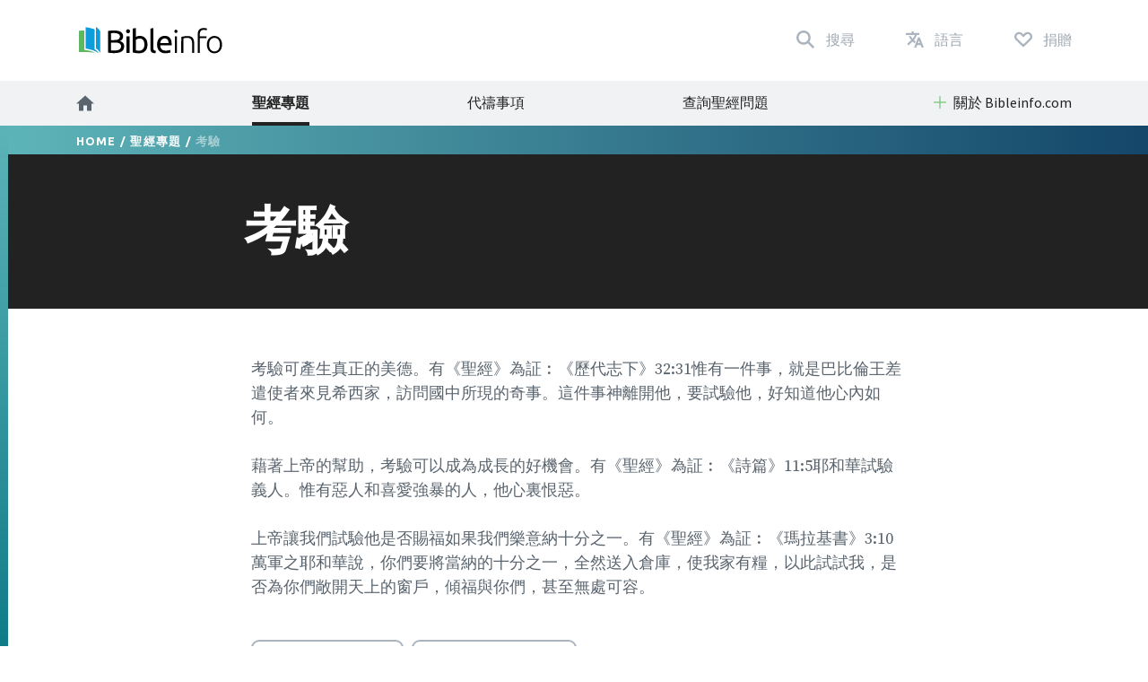

--- FILE ---
content_type: text/html; charset=utf-8
request_url: https://www.bibleinfo.com/zh-hant/topics/%E8%80%83%E9%A9%97
body_size: 9242
content:
<!DOCTYPE html><html dir="auto"><head><link rel="preconnect" href="https://fonts.gstatic.com/" crossorigin=""/><link rel="preconnect" href="//www.googletagmanager.com" crossorigin=""/><link rel="preload" href="/static/fonts/fonts.css" as="style"/><link rel="preload" href="/static/fonts/borutta_group_-_nocturne_serif_medium-webfont.woff2" as="font" type="font/woff2" crossorigin=""/><link rel="shortcut icon" href="/static/favicon.ico"/><link rel="stylesheet" type="text/css" href="/static/css/bootstrap.css"/><link rel="stylesheet" type="text/css" href="/static/css/style.css?v3.1.2"/><meta name="viewport" content="width=device-width, initial-scale=1"/><meta charSet="utf-8"/><title>考驗</title><script type="application/ld+json">{"@context":"http://schema.org","@type":"BreadcrumbList","itemListElement":[{"@type":"ListItem","position":1,"item":{"@id":"https://www.bibleinfo.com/zh-hant","name":"Home"}},{"@type":"ListItem","position":2,"item":{"@id":"https://www.bibleinfo.com/zh-hant/topics","name":"聖經專題"}}]}</script><link rel="alternate" href="/zh-hans/topics/%E8%80%83%E9%AA%8C" hrefLang="zh-hans"/><link rel="alternate" href="/zh-hant/topics/%E8%80%83%E9%A9%97" hrefLang="zh-hant"/><link rel="alternate" href="/en/topics/temptation" hrefLang="en"/><link rel="alternate" href="/fr/topics/tentation" hrefLang="fr"/><link rel="alternate" href="/de/topics/versuchung" hrefLang="de"/><link rel="alternate" href="/el/topics/%CF%80%CE%B5%CE%B9%CF%81%CE%B1%CF%83%CE%BC%CF%8C%CF%82" hrefLang="el"/><link rel="alternate" href="/is/topics/freisting" hrefLang="is"/><link rel="alternate" href="/id/topics/pencobaan" hrefLang="id"/><link rel="alternate" href="/it/topics/tentazione" hrefLang="it"/><link rel="alternate" href="/ja/topics/%E8%AA%98%E6%83%91" hrefLang="ja"/><link rel="alternate" href="/ko/topics/%EC%9C%A0%ED%98%B9" hrefLang="ko"/><link rel="alternate" href="/nn/topics/fristelse" hrefLang="nn"/><link rel="alternate" href="/pt/topics/tenta%C3%A7%C3%A3o" hrefLang="pt"/><link rel="alternate" href="/ro/topics/ispit%C4%83" hrefLang="ro"/><link rel="alternate" href="/ru/topics/%D0%B8%D1%81%D0%BA%D1%83%D1%88%D0%B5%D0%BD%D0%B8%D0%B5" hrefLang="ru"/><link rel="alternate" href="/es/topics/tentaci%C3%B3n" hrefLang="es"/><link rel="alternate" href="/sw/topics/majaribu" hrefLang="sw"/><link rel="alternate" href="/sv/topics/frestelser-pr%C3%B6vningar" hrefLang="sv"/><link rel="preload" href="/_next/static/css/d754eb24e846115eea77.css" as="style"/><link rel="stylesheet" href="/_next/static/css/d754eb24e846115eea77.css" data-n-p=""/><noscript data-n-css="true"></noscript><link rel="preload" href="/_next/static/chunks/main-55f6b9df17daf6f7072f.js" as="script"/><link rel="preload" href="/_next/static/chunks/webpack-e067438c4cf4ef2ef178.js" as="script"/><link rel="preload" href="/_next/static/chunks/framework.63eaa0709afd2f3f2aa3.js" as="script"/><link rel="preload" href="/_next/static/chunks/commons.e3c12cb767780eaa6561.js" as="script"/><link rel="preload" href="/_next/static/chunks/pages/_app-a34b4504e97fb05bd8f2.js" as="script"/><link rel="preload" href="/_next/static/chunks/pages/index-5dd137d16a7a3a7be915.js" as="script"/></head><body><noscript><iframe src="https://www.googletagmanager.com/ns.html?id=GTM-W37BXVM" height="0" width="0" style="display:none;visibility:hidden"></iframe></noscript><noscript><img height="1" width="1" src="https://www.facebook.com/tr?id=234383747948765&ev=PageView &noscript=1"/></noscript><div id="__next"><div class="language__root language-zh-hant language--is-ltr"><div></div><nav class="navbar navbar-expand-lg navbar-light bg-faded"><div class="navbar--primary__container container"><div class="navbar__logo"><a class="navbar__logo__link navbar-brand" href="/zh-hant"><img class="navbar__logo__image" src="/static/images/logo--color.svg"/></a></div><ul class="navbar__nav--primary"><li class="navbar__nav--primary__item"><a class="navbar__nav--primary__link navbar__nav--primary__link--search" href="/zh-hant/search"><span class="navbar__nav--primary__link-label">搜尋</span></a></li><div class="navbar__nav--primary__item dropdown"><a aria-haspopup="true" href="#" class="navbar__nav--primary__link navbar__nav--primary__link--language nav-link" aria-expanded="false"><span class="navbar__nav--primary__link-label">語言</span></a><div tabindex="-1" role="menu" aria-hidden="true" class="dropdown-menu"><div class="navbar__dropdown--language dropdown"><div class="dropdown--language__title">使用其他語言學習</div><div class="dropdown--language__summary">請選擇下面的語言。</div><ul class="dropdown--language__list"><li class="dropdown--language__item"><a class="dropdown--language__link unavailable" href="/#">العربية</a></li><li class="dropdown--language__item"><a class="dropdown--language__link" href="/zh-hans/topics/%E8%80%83%E9%AA%8C">简体中文</a></li><li class="dropdown--language__item"><a class="dropdown--language__link" href="/zh-hant/topics/%E8%80%83%E9%A9%97">繁體中文</a></li><li class="dropdown--language__item"><a class="dropdown--language__link unavailable" href="/#">Català</a></li><li class="dropdown--language__item"><a class="dropdown--language__link unavailable" href="/#">Čeština</a></li><li class="dropdown--language__item"><a class="dropdown--language__link" href="/en/topics/temptation">English</a></li><li class="dropdown--language__item"><a class="dropdown--language__link unavailable" href="/#">Eesti</a></li><li class="dropdown--language__item"><a class="dropdown--language__link" href="/fr/topics/tentation">Français</a></li><li class="dropdown--language__item"><a class="dropdown--language__link" href="/de/topics/versuchung">Deutsch</a></li><li class="dropdown--language__item"><a class="dropdown--language__link" href="/el/topics/%CF%80%CE%B5%CE%B9%CF%81%CE%B1%CF%83%CE%BC%CF%8C%CF%82">Ελληνικά</a></li><li class="dropdown--language__item"><a class="dropdown--language__link" href="/is/topics/freisting">Íslenska</a></li><li class="dropdown--language__item"><a class="dropdown--language__link" href="/id/topics/pencobaan">Bahasa Indonesia</a></li><li class="dropdown--language__item"><a class="dropdown--language__link" href="/it/topics/tentazione">Italiano</a></li><li class="dropdown--language__item"><a class="dropdown--language__link" href="/ja/topics/%E8%AA%98%E6%83%91">日本語</a></li><li class="dropdown--language__item"><a class="dropdown--language__link" href="/ko/topics/%EC%9C%A0%ED%98%B9">한국어</a></li><li class="dropdown--language__item"><a class="dropdown--language__link unavailable" href="/#">Lietuvių</a></li><li class="dropdown--language__item"><a class="dropdown--language__link" href="/nn/topics/fristelse">Norsk</a></li><li class="dropdown--language__item"><a class="dropdown--language__link" href="/pt/topics/tenta%C3%A7%C3%A3o">Português</a></li><li class="dropdown--language__item"><a class="dropdown--language__link" href="/ro/topics/ispit%C4%83">Română</a></li><li class="dropdown--language__item"><a class="dropdown--language__link" href="/ru/topics/%D0%B8%D1%81%D0%BA%D1%83%D1%88%D0%B5%D0%BD%D0%B8%D0%B5">Русский</a></li><li class="dropdown--language__item"><a class="dropdown--language__link" href="/es/topics/tentaci%C3%B3n">Español</a></li><li class="dropdown--language__item"><a class="dropdown--language__link" href="/sw/topics/majaribu">Kiswahili</a></li><li class="dropdown--language__item"><a class="dropdown--language__link" href="/sv/topics/frestelser-pr%C3%B6vningar">Svenska</a></li></ul></div></div></div><li class="navbar__nav--primary__item"><a class="navbar__nav--primary__link navbar__nav--primary__link--donate" href="/zh-hant/donate"><span class="navbar__nav--primary__link-label">捐贈</span></a></li><li class="navbar__nav--primary__item"><div class="navbar__toggle"><button class="navbar__toggle__button navbar-toggler navbar__icon " type="button" data-toggle="collapse" data-target="#nav-content" aria-controls="nav-content" aria-expanded="false" aria-label="Toggle navigation"><span></span> <span></span> <span></span> <span></span></button></div></li></ul></div><div class="navbar__nav--secondary__container"><div class="container no-padding"><div id="nav-content" class="navbar-collapse collapse"><ul class="navbar__nav--secondary navbar-nav"><li class="navbar__nav--secondary__item nav-item"><a class="navbar__nav--secondary__link navbar__nav--secondary__link--home nav-link" href="/zh-hant"><img loading="lazy" src="/static/images/icon--home--gray-dark.svg" alt="首頁" title="首頁"/><span class="hidden-lg-up">  <!-- -->首頁</span></a></li><li class="navbar__nav--secondary__item nav-item "><a class="navbar__nav--secondary__link navbar__nav--secondary__link--home nav-link active " target="_self" href="/zh-hant/topics">聖經專題</a></li><li class="navbar__nav--secondary__item nav-item hidden-all shown-en shown-es shown-cs shown-sv shown-ca shown-et"><a class="navbar__nav--secondary__link navbar__nav--secondary__link--home nav-link null " target="_self" href="/zh-hant/node/7369">常見問題</a></li><li class="navbar__nav--secondary__item nav-item shown-all hidden-lt hidden-id"><a class="navbar__nav--secondary__link navbar__nav--secondary__link--home nav-link null  " target="_blank" href="https://questions.bibleinfo.com/en/request/prayer">代禱事項</a></li><li class="navbar__nav--secondary__item nav-item shown-all hidden-lt hidden-id"><a class="navbar__nav--secondary__link navbar__nav--secondary__link--home nav-link null  " target="_blank" href="https://questions.bibleinfo.com/en/request/question">查詢聖經問題</a></li><li class="navbar__nav--secondary__item nav-item shown-all hidden-is hidden-zh-hant"><a class="navbar__nav--secondary__link navbar__nav--secondary__link--home nav-link null " target="_self" href="/zh-hant/node/7375">Bible Study</a></li><li class="navbar__nav--secondary__item nav-item shown-all hidden-lt d-block d-lg-none "><a class="navbar__nav--secondary__link navbar__nav--secondary__link--home nav-link null " target="_self" href="/zh-hant/donate">支持 Bibleinfo.com</a></li><li class="navbar__nav--secondary__item navbar__nav--secondary__item--dropdown nav-item dropdown  shown-all hidden-cs hidden-lt"><a class="navbar__nav--secondary__link nav-link dropdown-toggle ui-link " data-toggle="dropdown" href="#" role="button" aria-haspopup="true" aria-expanded="true">關於 Bibleinfo.com</a><ul class="dropdown-menu "><li class="navbar__nav--secondary__item nav-item "><a class="navbar__nav--secondary__link navbar__nav--secondary__link--home nav-link null " target="_self" href="/zh-hant/contact">聯絡我們</a></li><li class="navbar__nav--secondary__item nav-item "><a class="navbar__nav--secondary__link navbar__nav--secondary__link--home nav-link null " target="_self" href="/zh-hant/about">關於 Bibleinfo.com</a></li></ul></li></ul></div></div></div></nav><nav class="navbar navbar--sticky "><div class="navbar__background--light"><div class="container no-padding"><div id="nav-content--sticky" class="navbar-collapse collapse"><div class="navbar__nav--secondary__container"><div class="container no-padding"><div class="navbar-collapse" id="nav-content"><ul class="navbar__nav--secondary navbar-nav"><li class="navbar__nav--secondary__item nav-item"><a class="navbar__nav--secondary__link navbar__nav--secondary__link--home nav-link" href="/zh-hant"><img loading="lazy" src="/static/images/icon--home--gray-dark.svg" alt="首頁" title="首頁"/><span class="hidden-lg-up">  <!-- -->首頁</span></a></li><li class="navbar__nav--secondary__item nav-item "><a class="navbar__nav--secondary__link navbar__nav--secondary__link--home nav-link active " target="_self" href="/zh-hant/topics">聖經專題</a></li><li class="navbar__nav--secondary__item nav-item hidden-all shown-en shown-es shown-cs shown-sv shown-ca shown-et"><a class="navbar__nav--secondary__link navbar__nav--secondary__link--home nav-link null " target="_self" href="/zh-hant/node/7369">常見問題</a></li><li class="navbar__nav--secondary__item nav-item shown-all hidden-lt hidden-id"><a class="navbar__nav--secondary__link navbar__nav--secondary__link--home nav-link null  " target="_blank" href="https://questions.bibleinfo.com/en/request/prayer">代禱事項</a></li><li class="navbar__nav--secondary__item nav-item shown-all hidden-lt hidden-id"><a class="navbar__nav--secondary__link navbar__nav--secondary__link--home nav-link null  " target="_blank" href="https://questions.bibleinfo.com/en/request/question">查詢聖經問題</a></li><li class="navbar__nav--secondary__item nav-item shown-all hidden-is hidden-zh-hant"><a class="navbar__nav--secondary__link navbar__nav--secondary__link--home nav-link null " target="_self" href="/zh-hant/node/7375">Bible Study</a></li><li class="navbar__nav--secondary__item nav-item shown-all hidden-lt d-block d-lg-none "><a class="navbar__nav--secondary__link navbar__nav--secondary__link--home nav-link null " target="_self" href="/zh-hant/donate">支持 Bibleinfo.com</a></li><li class="navbar__nav--secondary__item navbar__nav--secondary__item--dropdown nav-item dropdown  shown-all hidden-cs hidden-lt"><a class="navbar__nav--secondary__link nav-link dropdown-toggle ui-link " data-toggle="dropdown" href="#" role="button" aria-haspopup="true" aria-expanded="true">關於 Bibleinfo.com</a><ul class="dropdown-menu "><li class="navbar__nav--secondary__item nav-item "><a class="navbar__nav--secondary__link navbar__nav--secondary__link--home nav-link null " target="_self" href="/zh-hant/contact">聯絡我們</a></li><li class="navbar__nav--secondary__item nav-item "><a class="navbar__nav--secondary__link navbar__nav--secondary__link--home nav-link null " target="_self" href="/zh-hant/about">關於 Bibleinfo.com</a></li></ul></li></ul></div></div></div></div></div></div><div class="navbar__background--dark"><div class="navbar--sticky__container container"><div class="navbar--sticky__logo"><a class="navbar__logo__link navbar-brand" href="/zh-hant"><img class="navbar__logo__image" src="/static/images/logo--color--inverse.svg"/></a></div><div class="navbar--sticky__breadcrumb"><div><span><a class="breadcrumb__link" href="/zh-hant">Home</a></span> / <span><a class="breadcrumb__link" href="/zh-hant/topics">聖經專題</a></span> / <span>考驗</span></div></div><div class="navbar--sticky__action"><div class="navbar--sticky__search"><a class="navbar--sticky__search__link nav-link" href="/zh-hant/search"><span class="visible--lg-inline-block navbar__search__text">搜尋</span></a></div><div class="navbar--sticky__language dropdown"><a aria-haspopup="true" href="#" class="navbar--sticky__language__link nav-link" aria-expanded="false"><span class="visible--lg-inline-block navbar__language__text">語言</span></a><div tabindex="-1" role="menu" aria-hidden="true" class="navbar__dropdown--language--sticky dropdown-menu dropdown-menu-right"><div class="navbar__dropdown--language dropdown"><div class="dropdown--language__title">使用其他語言學習</div><div class="dropdown--language__summary">請選擇下面的語言。</div><ul class="dropdown--language__list"><li class="dropdown--language__item"><a class="dropdown--language__link unavailable" href="/#">العربية</a></li><li class="dropdown--language__item"><a class="dropdown--language__link" href="/zh-hans/topics/%E8%80%83%E9%AA%8C">简体中文</a></li><li class="dropdown--language__item"><a class="dropdown--language__link" href="/zh-hant/topics/%E8%80%83%E9%A9%97">繁體中文</a></li><li class="dropdown--language__item"><a class="dropdown--language__link unavailable" href="/#">Català</a></li><li class="dropdown--language__item"><a class="dropdown--language__link unavailable" href="/#">Čeština</a></li><li class="dropdown--language__item"><a class="dropdown--language__link" href="/en/topics/temptation">English</a></li><li class="dropdown--language__item"><a class="dropdown--language__link unavailable" href="/#">Eesti</a></li><li class="dropdown--language__item"><a class="dropdown--language__link" href="/fr/topics/tentation">Français</a></li><li class="dropdown--language__item"><a class="dropdown--language__link" href="/de/topics/versuchung">Deutsch</a></li><li class="dropdown--language__item"><a class="dropdown--language__link" href="/el/topics/%CF%80%CE%B5%CE%B9%CF%81%CE%B1%CF%83%CE%BC%CF%8C%CF%82">Ελληνικά</a></li><li class="dropdown--language__item"><a class="dropdown--language__link" href="/is/topics/freisting">Íslenska</a></li><li class="dropdown--language__item"><a class="dropdown--language__link" href="/id/topics/pencobaan">Bahasa Indonesia</a></li><li class="dropdown--language__item"><a class="dropdown--language__link" href="/it/topics/tentazione">Italiano</a></li><li class="dropdown--language__item"><a class="dropdown--language__link" href="/ja/topics/%E8%AA%98%E6%83%91">日本語</a></li><li class="dropdown--language__item"><a class="dropdown--language__link" href="/ko/topics/%EC%9C%A0%ED%98%B9">한국어</a></li><li class="dropdown--language__item"><a class="dropdown--language__link unavailable" href="/#">Lietuvių</a></li><li class="dropdown--language__item"><a class="dropdown--language__link" href="/nn/topics/fristelse">Norsk</a></li><li class="dropdown--language__item"><a class="dropdown--language__link" href="/pt/topics/tenta%C3%A7%C3%A3o">Português</a></li><li class="dropdown--language__item"><a class="dropdown--language__link" href="/ro/topics/ispit%C4%83">Română</a></li><li class="dropdown--language__item"><a class="dropdown--language__link" href="/ru/topics/%D0%B8%D1%81%D0%BA%D1%83%D1%88%D0%B5%D0%BD%D0%B8%D0%B5">Русский</a></li><li class="dropdown--language__item"><a class="dropdown--language__link" href="/es/topics/tentaci%C3%B3n">Español</a></li><li class="dropdown--language__item"><a class="dropdown--language__link" href="/sw/topics/majaribu">Kiswahili</a></li><li class="dropdown--language__item"><a class="dropdown--language__link" href="/sv/topics/frestelser-pr%C3%B6vningar">Svenska</a></li></ul></div></div></div><div class="navbar__toggle navbar--sticky__toggle" data-toggle="collapse" data-target="#nav-content--sticky"><button class="navbar--sticky__toggle__button navbar-toggler navbar__icon navbar--sticky__icon " type="button" aria-controls="nav-content" aria-expanded="false" aria-label="Toggle navigation"><span></span> <span></span> <span></span> <span></span></button></div></div></div></div><div class="progress"><div class="progress__container"><div class="progress__bar" style="width:0%"></div></div></div></nav><div class="WHA"><div><div><section class="content content--topic" data-scroll-id="topic-4897"><div class="hero"><div class="hero__breadcrumb hero__breadcrumb--topic"><div class="container"><div><span><a class="breadcrumb__link" href="/zh-hant">Home</a></span> / <span><a class="breadcrumb__link" href="/zh-hant/topics">聖經專題</a></span> / <span>考驗</span></div></div></div><div class="hero__title"><div class="container"><div class="row"><div class="col-xs-12 col-lg-2"></div><div class="col-xs-12 col-lg-8"><h1>考驗</h1></div></div></div></div></div><div class="body "><div class="container"><div><div class="row utility__position--relative" style="height:auto"><div class="col-lg-2"></div><div class="col-lg-8 utility__position--initial"><div><p>
考驗可產生真正的美德。有《聖經》為証︰《歷代志下》32:31惟有一件事，就是巴比倫王差遣使者來見希西家，訪問國中所現的奇事。這件事神離開他，要試驗他，好知道他心內如何。</p>
<p>藉著上帝的幫助，考驗可以成為成長的好機會。有《聖經》為証︰《詩篇》11:5耶和華試驗義人。惟有惡人和喜愛強暴的人，他心裏恨惡。</p>
<p>上帝讓我們試驗他是否賜福如果我們樂意納十分之一。有《聖經》為証︰《瑪拉基書》3:10萬軍之耶和華說，你們要將當納的十分之一，全然送入倉庫，使我家有糧，以此試試我，是否為你們敞開天上的窗戶，傾福與你們，甚至無處可容。</p>
</div><div class="body__action" style="visibility:visible"><a class="button button--share button--inverse button--outlined button--share--facebook" href="https://www.facebook.com/sharer/sharer.php?u=https://www.bibleinfo.com/zh-hant/topics/考驗">在臉書上分享</a><a class="button button--share button--inverse button--outlined button--share--twitter" href="https://twitter.com/home?status=https://www.bibleinfo.com/zh-hant/topics/考驗">在推特上分享</a></div></div></div></div><div></div></div></div><div class="visible--tablet"></div></section></div></div></div><div><footer class="footer"><div class="footer__container container"><div class="footer__row footer__rule row"><div class="footer__logo col-12 col-md-6 col-lg-4"><a href="/"><img loading="lazy" src="/static/images/logo--color--inverse.svg"/></a></div><div class="footer__social col-12 col-md-6 col-lg-8"><ul class="footer__linklist footer__social__linklist"><li class="footer__item"><a class="footer__link footer__social__link footer__social__link--facebook" href="https://www.facebook.com/bibleinfo">Facebook</a></li><li class="footer__item"><a class="footer__link footer__social__link footer__social__link--twitter" href="https://twitter.com/bibleinfo">Twitter</a></li></ul></div></div><div class="footer__row footer__links row"><div class="col-12 col-md-4"><ul class="footer__linklist"><li class="footer__item "><a class="footer__link " target="_self" href="/zh-hant/topics">聖經專題</a></li><li class="footer__item hidden-all shown-en shown-es shown-cs shown-sv shown-ca"><a class="footer__link " target="_self" href="/zh-hant/node/7369">常見問題</a></li><li class="footer__item shown-all  hidden-cs hidden-lt"><a class="footer__link " target="_self" href="/zh-hant/contact">聯絡我們</a></li><li class="footer__item shown-all  hidden-cs hidden-lt"><a class="footer__link " target="_self" href="/zh-hant/about">關於 Bibleinfo.com</a></li><li class="footer__item shown-all hidden-lt"><a class="footer__link " target="_self" href="/zh-hant">主頁</a></li></ul></div><div class="col-12 col-md-4"><ul class="footer__linklist"><li class="footer__item shown-all  hidden-lt"><a class="footer__link " target="_blank" href="https://questions.bibleinfo.com/en/request/question">查詢聖經問題</a></li><li class="footer__item shown-all hidden-lt"><a class="footer__link " target="_blank" href="https://questions.bibleinfo.com/en/request/prayer">代禱事項</a></li><li class="footer__item shown-all hidden-is hidden-zh-hant"><a class="footer__link " target="_self" href="/zh-hant/node/7375">Get Free Bible Studies</a></li><li class="footer__item hidden-all shown-en"><a class="footer__link " target="_self" href="/zh-hant/node/7390">Daily Bible Reading</a></li><li class="footer__item shown-all  hidden-lt"><a class="footer__link " target="_self" href="/zh-hant/donate">支持 Bibleinfo.com</a></li></ul></div><div class="col-12 col-md-4"><ul class="footer__linklist"><li class="footer__item"><span class="footer__link ui-link">額外資源</span></li><li class="footer__item "><a rel="nofollow" class="footer__link " target="_self" href="https://www.voiceofprophecy.com/">Voice of Prophecy</a></li><li class="footer__item "><a rel="nofollow" class="footer__link " target="_self" href="https://www.discoverymountain.com/">Discovery Mountain</a></li><li class="footer__item "><a rel="nofollow" class="footer__link " target="_self" href="http://www.bibleschools.com">Discover Bible School</a></li><li class="footer__item "><a rel="nofollow" class="footer__link " target="_self" href="https://www.voiceofprophecy.com/authentic">Authentic</a></li></ul></div></div></div><div class="footer__legal"><div class="footer__container container"><div class="footer__row row"><div class="footer__copyright col-12 col-md-4">Copyright © <!-- -->2025<!-- -->, Bibleinfo.com</div><div class="footer__legal__link col-4 col-md-2 "><a class="footer__link " href="/zh-hant/privacy">Privacy Policy</a></div></div></div></div></footer><div class="utility__breakpoint--sm"></div><div class="utility__breakpoint--md"></div><div class="utility__breakpoint--lg"></div><div class="utility__breakpoint--xl"></div></div></div></div><script id="__NEXT_DATA__" type="application/json">{"props":{"pageProps":{"alerts":[],"node":{"node":{"nid":[{"value":4897}],"uuid":[{"value":"564a9333-9ea8-4b7a-a7b2-532e8e8d356e"}],"vid":[{"value":57635}],"langcode":[{"value":"zh-hant"}],"type":[{"target_id":"topic","target_type":"node_type","target_uuid":"4a1d26d1-eabf-407e-b960-14fba9998d17"}],"revision_timestamp":[{"value":"2018-03-15T17:17:01+00:00","format":"Y-m-d\\TH:i:sP"}],"revision_uid":[{"target_id":91,"target_type":"user","target_uuid":"af59ac98-ddb0-4b52-854a-6a75c44a56a4","url":"/en/user/91"}],"status":[{"value":true}],"uid":[{"target_id":0,"target_type":"user","target_uuid":"c9014cfb-b7e2-4693-860c-d48c9f29068a","url":"/en/user/0"}],"title":[{"value":"考驗"}],"created":[{"value":"2008-07-29T00:00:24+00:00","format":"Y-m-d\\TH:i:sP"}],"changed":[{"value":"2018-03-15T17:16:52+00:00","format":"Y-m-d\\TH:i:sP"}],"promote":[{"value":true}],"sticky":[{"value":false}],"default_langcode":[{"value":false}],"revision_translation_affected":[],"metatag":[{"tag":"meta","attributes":{"name":"title","content":"考驗 | Bibleinfo.com"}},{"tag":"meta","attributes":{"name":"description","content":"考驗可產生真正的美德。有《聖經》為証︰《歷代志下》32:31惟有一件事，就是巴比倫王差遣使者來見希西家，訪問國中所現的奇事。這件事神離開他，要試驗他，好知道他心內如何。 藉著上帝的幫助，考驗可以成為成長的好機會。有《聖經》為証︰《詩篇》11:5耶和華試驗義人。惟有惡人和喜愛強暴的人，他心裏恨惡。 上帝讓我們試驗他是否賜福如果我們樂意納十分之一。有《聖經》為証︰《瑪拉基書》3:10萬軍之耶和華說，你們要將當納的十分之一，全然送入倉庫，使我家有糧，以此試試我，是否為你們敞開天上的窗戶，傾福與你們，甚至無處可容。"}},{"tag":"link","attributes":{"rel":"canonical","href":"https://bi-admin.bibleinfo.com/zh-hant/topics/%E8%80%83%E9%A9%97"}}],"path":[{"alias":"/topics/考驗","pid":71386,"langcode":"zh-hant"}],"content_translation_source":[{"value":"en"}],"content_translation_outdated":[{"value":false}],"body":[{"value":"\n\n考驗可產生真正的美德。有《聖經》為証︰《歷代志下》32:31惟有一件事，就是巴比倫王差遣使者來見希西家，訪問國中所現的奇事。這件事神離開他，要試驗他，好知道他心內如何。\n\n藉著上帝的幫助，考驗可以成為成長的好機會。有《聖經》為証︰《詩篇》11:5耶和華試驗義人。惟有惡人和喜愛強暴的人，他心裏恨惡。\n\n上帝讓我們試驗他是否賜福如果我們樂意納十分之一。有《聖經》為証︰《瑪拉基書》3:10萬軍之耶和華說，你們要將當納的十分之一，全然送入倉庫，使我家有糧，以此試試我，是否為你們敞開天上的窗戶，傾福與你們，甚至無處可容。","format":"2","processed":"\u003cp\u003e\n考驗可產生真正的美德。有《聖經》為証︰《歷代志下》32:31惟有一件事，就是巴比倫王差遣使者來見希西家，訪問國中所現的奇事。這件事神離開他，要試驗他，好知道他心內如何。\u003c/p\u003e\n\u003cp\u003e藉著上帝的幫助，考驗可以成為成長的好機會。有《聖經》為証︰《詩篇》11:5耶和華試驗義人。惟有惡人和喜愛強暴的人，他心裏恨惡。\u003c/p\u003e\n\u003cp\u003e上帝讓我們試驗他是否賜福如果我們樂意納十分之一。有《聖經》為証︰《瑪拉基書》3:10萬軍之耶和華說，你們要將當納的十分之一，全然送入倉庫，使我家有糧，以此試試我，是否為你們敞開天上的窗戶，傾福與你們，甚至無處可容。\u003c/p\u003e\n","summary":null}],"field_continue_reading_height":[],"field_extra_sidebar_features":[],"field_image":[],"field_is_super_topic":[{"value":false}],"field_lead":[],"field_orig_id":[{"value":297}],"field_related":[],"taxonomy_vocabulary_2":[],"taxonomyextra":[],"related_sidebar_features":[],"breadcrumbs":[{"title":"Home","url":"/zh-hant"},{"title":"聖經專題","url":"/zh-hant/topics"},{"title":"考驗","url":"/zh-hant/topics/%E8%80%83%E9%A9%97"}],"related_links":[],"available_languages":{"en":"/en/topics/temptation","zh-hans":"/zh-hans/topics/%E8%80%83%E9%AA%8C","zh-hant":"/zh-hant/topics/%E8%80%83%E9%A9%97","fr":"/fr/topics/tentation","de":"/de/topics/versuchung","el":"/el/topics/%CF%80%CE%B5%CE%B9%CF%81%CE%B1%CF%83%CE%BC%CF%8C%CF%82","is":"/is/topics/freisting","id":"/id/topics/pencobaan","it":"/it/topics/tentazione","ja":"/ja/topics/%E8%AA%98%E6%83%91","ko":"/ko/topics/%EC%9C%A0%ED%98%B9","nn":"/nn/topics/fristelse","pt":"/pt/topics/tenta%C3%A7%C3%A3o","ro":"/ro/topics/ispit%C4%83","ru":"/ru/topics/%D0%B8%D1%81%D0%BA%D1%83%D1%88%D0%B5%D0%BD%D0%B8%D0%B5","es":"/es/topics/tentaci%C3%B3n","sw":"/sw/topics/majaribu","sv":"/sv/topics/frestelser-pr%C3%B6vningar"}},"content_type":"topic","res":{"data":{"nid":[{"value":4897}],"uuid":[{"value":"564a9333-9ea8-4b7a-a7b2-532e8e8d356e"}],"vid":[{"value":57635}],"langcode":[{"value":"zh-hant"}],"type":[{"target_id":"topic","target_type":"node_type","target_uuid":"4a1d26d1-eabf-407e-b960-14fba9998d17"}],"revision_timestamp":[{"value":"2018-03-15T17:17:01+00:00","format":"Y-m-d\\TH:i:sP"}],"revision_uid":[{"target_id":91,"target_type":"user","target_uuid":"af59ac98-ddb0-4b52-854a-6a75c44a56a4","url":"/en/user/91"}],"status":[{"value":true}],"uid":[{"target_id":0,"target_type":"user","target_uuid":"c9014cfb-b7e2-4693-860c-d48c9f29068a","url":"/en/user/0"}],"title":[{"value":"考驗"}],"created":[{"value":"2008-07-29T00:00:24+00:00","format":"Y-m-d\\TH:i:sP"}],"changed":[{"value":"2018-03-15T17:16:52+00:00","format":"Y-m-d\\TH:i:sP"}],"promote":[{"value":true}],"sticky":[{"value":false}],"default_langcode":[{"value":false}],"revision_translation_affected":[],"metatag":[{"tag":"meta","attributes":{"name":"title","content":"考驗 | Bibleinfo.com"}},{"tag":"meta","attributes":{"name":"description","content":"考驗可產生真正的美德。有《聖經》為証︰《歷代志下》32:31惟有一件事，就是巴比倫王差遣使者來見希西家，訪問國中所現的奇事。這件事神離開他，要試驗他，好知道他心內如何。 藉著上帝的幫助，考驗可以成為成長的好機會。有《聖經》為証︰《詩篇》11:5耶和華試驗義人。惟有惡人和喜愛強暴的人，他心裏恨惡。 上帝讓我們試驗他是否賜福如果我們樂意納十分之一。有《聖經》為証︰《瑪拉基書》3:10萬軍之耶和華說，你們要將當納的十分之一，全然送入倉庫，使我家有糧，以此試試我，是否為你們敞開天上的窗戶，傾福與你們，甚至無處可容。"}},{"tag":"link","attributes":{"rel":"canonical","href":"https://bi-admin.bibleinfo.com/zh-hant/topics/%E8%80%83%E9%A9%97"}}],"path":[{"alias":"/topics/考驗","pid":71386,"langcode":"zh-hant"}],"content_translation_source":[{"value":"en"}],"content_translation_outdated":[{"value":false}],"body":[{"value":"\n\n考驗可產生真正的美德。有《聖經》為証︰《歷代志下》32:31惟有一件事，就是巴比倫王差遣使者來見希西家，訪問國中所現的奇事。這件事神離開他，要試驗他，好知道他心內如何。\n\n藉著上帝的幫助，考驗可以成為成長的好機會。有《聖經》為証︰《詩篇》11:5耶和華試驗義人。惟有惡人和喜愛強暴的人，他心裏恨惡。\n\n上帝讓我們試驗他是否賜福如果我們樂意納十分之一。有《聖經》為証︰《瑪拉基書》3:10萬軍之耶和華說，你們要將當納的十分之一，全然送入倉庫，使我家有糧，以此試試我，是否為你們敞開天上的窗戶，傾福與你們，甚至無處可容。","format":"2","processed":"\u003cp\u003e\n考驗可產生真正的美德。有《聖經》為証︰《歷代志下》32:31惟有一件事，就是巴比倫王差遣使者來見希西家，訪問國中所現的奇事。這件事神離開他，要試驗他，好知道他心內如何。\u003c/p\u003e\n\u003cp\u003e藉著上帝的幫助，考驗可以成為成長的好機會。有《聖經》為証︰《詩篇》11:5耶和華試驗義人。惟有惡人和喜愛強暴的人，他心裏恨惡。\u003c/p\u003e\n\u003cp\u003e上帝讓我們試驗他是否賜福如果我們樂意納十分之一。有《聖經》為証︰《瑪拉基書》3:10萬軍之耶和華說，你們要將當納的十分之一，全然送入倉庫，使我家有糧，以此試試我，是否為你們敞開天上的窗戶，傾福與你們，甚至無處可容。\u003c/p\u003e\n","summary":null}],"field_continue_reading_height":[],"field_extra_sidebar_features":[],"field_image":[],"field_is_super_topic":[{"value":false}],"field_lead":[],"field_orig_id":[{"value":297}],"field_related":[],"taxonomy_vocabulary_2":[],"taxonomyextra":[],"related_sidebar_features":[],"breadcrumbs":[{"title":"Home","url":"/zh-hant"},{"title":"聖經專題","url":"/zh-hant/topics"},{"title":"考驗","url":"/zh-hant/topics/%E8%80%83%E9%A9%97"}],"related_links":[],"available_languages":{"en":"/en/topics/temptation","zh-hans":"/zh-hans/topics/%E8%80%83%E9%AA%8C","zh-hant":"/zh-hant/topics/%E8%80%83%E9%A9%97","fr":"/fr/topics/tentation","de":"/de/topics/versuchung","el":"/el/topics/%CF%80%CE%B5%CE%B9%CF%81%CE%B1%CF%83%CE%BC%CF%8C%CF%82","is":"/is/topics/freisting","id":"/id/topics/pencobaan","it":"/it/topics/tentazione","ja":"/ja/topics/%E8%AA%98%E6%83%91","ko":"/ko/topics/%EC%9C%A0%ED%98%B9","nn":"/nn/topics/fristelse","pt":"/pt/topics/tenta%C3%A7%C3%A3o","ro":"/ro/topics/ispit%C4%83","ru":"/ru/topics/%D0%B8%D1%81%D0%BA%D1%83%D1%88%D0%B5%D0%BD%D0%B8%D0%B5","es":"/es/topics/tentaci%C3%B3n","sw":"/sw/topics/majaribu","sv":"/sv/topics/frestelser-pr%C3%B6vningar"}},"status":200,"headers":{"date":"Tue, 09 Dec 2025 08:59:53 GMT","content-type":"application/json","transfer-encoding":"chunked","connection":"close","access-control-allow-headers":"x-csrf-token, authorization, content-type, accept, origin, x-requested-with,  access-control-allow-origin, x-allowed-header","access-control-allow-methods":"*","access-control-allow-origin":"*","cache-control":"public, max-age=2592000","report-to":"{\"group\":\"cf-nel\",\"max_age\":604800,\"endpoints\":[{\"url\":\"https://a.nel.cloudflare.com/report/v4?s=Q2wZ6G5RbY7M%2B70HVwIS8zUYQ8CuxlGZehnHTWurzYJfgFBDjVH6WZHpYwcY%2BntP6eh2foMnS5bQB1DtLauZbYDXNdCErsmck%2BmqcEmNpEZjibMh8A%3D%3D\"}]}","content-language":"zh-hant","etag":"W/\"1765070756\"","expires":"Sun, 19 Nov 1978 05:00:00 GMT","last-modified":"Sun, 07 Dec 2025 01:25:56 GMT","link":"\u003chttps://bi-admin.bibleinfo.com/zh-hant/topics/%E8%80%83%E9%A9%97\u003e; rel=\"canonical\", \u003chttps://bi-admin.bibleinfo.com/zh-hant/node/4897/delete\u003e; rel=\"https://drupal.org/link-relations/delete-form\", \u003chttps://bi-admin.bibleinfo.com/zh-hant/admin/content/node/delete?node=4897\u003e; rel=\"https://drupal.org/link-relations/delete-multiple-form\", \u003chttps://bi-admin.bibleinfo.com/zh-hant/node/4897/edit\u003e; rel=\"edit-form\", \u003chttps://bi-admin.bibleinfo.com/zh-hant/node/4897/revisions\u003e; rel=\"version-history\", \u003chttps://bi-admin.bibleinfo.com/zh-hant/topics/%E8%80%83%E9%A9%97\u003e; rel=\"https://drupal.org/link-relations/revision\", \u003chttps://bi-admin.bibleinfo.com/zh-hant/node?node=4897\u003e; rel=\"https://drupal.org/link-relations/create\", \u003chttps://bi-admin.bibleinfo.com/zh-hant/node/4897/translations\u003e; rel=\"https://drupal.org/link-relations/drupal-content-translation-overview\", \u003chttps://bi-admin.bibleinfo.com/zh-hant/node/4897/translations/add\u003e; rel=\"https://drupal.org/link-relations/drupal-content-translation-add\", \u003chttps://bi-admin.bibleinfo.com/zh-hant/node/4897/translations/edit\u003e; rel=\"https://drupal.org/link-relations/drupal-content-translation-edit\", \u003chttps://bi-admin.bibleinfo.com/zh-hant/node/4897/translations/delete\u003e; rel=\"https://drupal.org/link-relations/drupal-content-translation-delete\"","server":"cloudflare","strict-transport-security":"max-age=300","x-content-type-options":"nosniff","x-drupal-cache":"MISS","x-drupal-dynamic-cache":"MISS","x-frame-options":"SAMEORIGIN","x-generator":"Drupal 10 (https://www.drupal.org)","x-pantheon-styx-hostname":"styx-fe3-b-5df8569779-764g7","x-styx-req-id":"ae07f02e-d30b-11f0-9a34-ea27af7180d7","x-served-by":"cache-chi-klot8100119-CHI, cache-bfi-krnt7300074-BFI","x-cache":"MISS, MISS","x-cache-hits":"0, 0","x-timer":"S1765070757.594335,VS0,VE201","vary":"Accept-Encoding, Cookie","age":"200036","nel":"{\"report_to\":\"cf-nel\",\"success_fraction\":0.0,\"max_age\":604800}","via":"1.1 varnish, 1.1 varnish","cf-cache-status":"HIT","cf-ray":"9ab34f1bdb1d9935-PDX"},"isRedirected":false,"finalURL":"https://bi-admin.bibleinfo.com/zh-hant/topics/%E8%80%83%E9%A9%97?_format=json"}},"menu":[{"key":"2e0e0b85-f40d-41b7-b937-2b65f0843cb5","title":"聖經專題","description":null,"uri":"node/7371","alias":"/zh-hant/topics","external":false,"absolute":"https://bi-admin.bibleinfo.com/zh-hant/topics","relative":"/zh-hant/topics","existing":true,"weight":"-49","expanded":false,"enabled":true,"uuid":"93126163-9d73-4797-b59e-2faa73b5a43c","options":{"attributes":{"class":[]},"container_attributes":{"class":[]}}},{"key":"3afd6e13-726a-46b0-8afc-9fb667bb849a","title":"常見問題","description":null,"uri":"node/7369","alias":"/zh-hant/node/7369","external":false,"absolute":"https://bi-admin.bibleinfo.com/zh-hant/node/7369","relative":"/zh-hant/node/7369","existing":true,"weight":"-48","expanded":false,"enabled":true,"uuid":"9b8cfbc9-af52-43c8-9e47-5fa1e0231ee7","options":{"attributes":{"class":[]},"container_attributes":{"class":["hidden-all shown-en shown-es shown-cs shown-sv shown-ca shown-et"]}}},{"key":"d3e23443-d8da-437f-adbf-9196b3cc568f","title":"代禱事項","description":null,"uri":"https://questions.bibleinfo.com/en/request/prayer","alias":"https://questions.bibleinfo.com/en/request/prayer","external":true,"absolute":"https://questions.bibleinfo.com/en/request/prayer","relative":"https://questions.bibleinfo.com/en/request/prayer","existing":true,"weight":"-47","expanded":false,"enabled":true,"uuid":null,"options":{"attributes":{"class":[],"target":"_blank"},"container_attributes":{"class":["shown-all hidden-lt hidden-id"]},"external":true}},{"key":"77453589-462e-4986-b16c-341ceca82076","title":"查詢聖經問題","description":null,"uri":"https://questions.bibleinfo.com/en/request/question","alias":"https://questions.bibleinfo.com/en/request/question","external":true,"absolute":"https://questions.bibleinfo.com/en/request/question","relative":"https://questions.bibleinfo.com/en/request/question","existing":true,"weight":"-46","expanded":false,"enabled":true,"uuid":null,"options":{"attributes":{"class":[],"target":"_blank"},"container_attributes":{"class":["shown-all hidden-lt hidden-id"]},"external":true}},{"key":"a2467c5c-337d-45df-b248-045aa5c9dd28","title":"Bible Study","description":null,"uri":"node/7375","alias":"/zh-hant/node/7375","external":false,"absolute":"https://bi-admin.bibleinfo.com/zh-hant/node/7375","relative":"/zh-hant/node/7375","existing":true,"weight":"-45","expanded":false,"enabled":true,"uuid":"573b4c0b-7f84-428f-8337-a693ae7dd3f9","options":{"attributes":{"class":[]},"container_attributes":{"class":["shown-all hidden-is hidden-zh-hant"]}}},{"key":"cfe81f91-5952-4cfe-93a0-418bc86011f3","title":"支持 Bibleinfo.com","description":null,"uri":"node/6671","alias":"/zh-hant/donate","external":false,"absolute":"https://bi-admin.bibleinfo.com/zh-hant/donate","relative":"/zh-hant/donate","existing":true,"weight":"-44","expanded":false,"enabled":true,"uuid":"dd0f43ed-7651-4e39-b5f4-4364b9b4391c","options":{"attributes":[],"container_attributes":{"class":["shown-all hidden-lt d-block d-lg-none "]}}},{"key":"a69b7d00-5a38-48fe-9f50-c0d6a1f6a042","title":"關於 Bibleinfo.com","description":null,"uri":"node/5821","alias":"/zh-hant/about","external":false,"absolute":"https://bi-admin.bibleinfo.com/zh-hant/about","relative":"/zh-hant/about","existing":true,"weight":"-43","expanded":false,"enabled":true,"uuid":"6d945a2d-ac0a-46f4-b103-2d1cc897d90f","options":{"attributes":[],"container_attributes":{"class":["shown-all hidden-cs hidden-lt"]},"query":[]},"below":[{"key":"53542113-d69a-4d9f-a077-438df8c05f12","title":"聯絡我們","description":null,"uri":"node/5819","alias":"/zh-hant/contact","external":false,"absolute":"https://bi-admin.bibleinfo.com/zh-hant/contact","relative":"/zh-hant/contact","existing":true,"weight":"0","expanded":false,"enabled":true,"uuid":"05b9c7e2-cd55-4aff-a2ec-8ed7cba448fd","options":{"attributes":{"class":[]},"container_attributes":{"class":[]}}},{"key":"c8b6bf73-3add-4ff2-89c2-f07d8d9b8df7","title":"關於 Bibleinfo.com","description":null,"uri":"node/5821","alias":"/zh-hant/about","external":false,"absolute":"https://bi-admin.bibleinfo.com/zh-hant/about","relative":"/zh-hant/about","existing":true,"weight":"0","expanded":false,"enabled":true,"uuid":"6d945a2d-ac0a-46f4-b103-2d1cc897d90f","options":{"attributes":[],"container_attributes":{"class":[]},"query":[]}}]}],"footer_menu":{"main":[[{"key":"23589271-3fcf-413b-9da8-2e2bdd0363dd","title":"聖經專題","description":null,"uri":"node/7371","alias":"/zh-hant/topics","external":false,"absolute":"https://bi-admin.bibleinfo.com/zh-hant/topics","relative":"/zh-hant/topics","existing":true,"weight":"-50","expanded":false,"enabled":true,"uuid":"93126163-9d73-4797-b59e-2faa73b5a43c","options":{"attributes":{"class":[]},"container_attributes":{"class":[]}}},{"key":"0a935c1c-b16c-498a-ae05-7da3ab37eee2","title":"常見問題","description":null,"uri":"node/7369","alias":"/zh-hant/node/7369","external":false,"absolute":"https://bi-admin.bibleinfo.com/zh-hant/node/7369","relative":"/zh-hant/node/7369","existing":true,"weight":"-49","expanded":false,"enabled":true,"uuid":"9b8cfbc9-af52-43c8-9e47-5fa1e0231ee7","options":{"attributes":{"class":[]},"container_attributes":{"class":["hidden-all shown-en shown-es shown-cs shown-sv shown-ca"]}}},{"key":"36ae22fd-2500-4fe9-b920-b3395fa69bd1","title":"聯絡我們","description":null,"uri":"node/5819","alias":"/zh-hant/contact","external":false,"absolute":"https://bi-admin.bibleinfo.com/zh-hant/contact","relative":"/zh-hant/contact","existing":true,"weight":"-48","expanded":false,"enabled":true,"uuid":"05b9c7e2-cd55-4aff-a2ec-8ed7cba448fd","options":{"attributes":{"class":[]},"container_attributes":{"class":["shown-all  hidden-cs hidden-lt"]}}},{"key":"6afb71f3-7b13-4ded-8c5c-897dc693d01f","title":"關於 Bibleinfo.com","description":null,"uri":"node/5821","alias":"/zh-hant/about","external":false,"absolute":"https://bi-admin.bibleinfo.com/zh-hant/about","relative":"/zh-hant/about","existing":true,"weight":"-47","expanded":false,"enabled":true,"uuid":"6d945a2d-ac0a-46f4-b103-2d1cc897d90f","options":{"attributes":{"class":[]},"container_attributes":{"class":["shown-all  hidden-cs hidden-lt"]}}},{"key":"fbae0ef4-c82a-4c30-b5c7-9c818be0dcf1","title":"主頁","description":null,"uri":"node/7368","alias":"/zh-hant","external":false,"absolute":"https://bi-admin.bibleinfo.com/zh-hant","relative":"/zh-hant","existing":true,"weight":"-46","expanded":false,"enabled":true,"uuid":"ba369190-5c0e-4a25-9c5e-493a6a04261c","options":{"attributes":{"class":[]},"container_attributes":{"class":["shown-all hidden-lt"]}}}],[{"key":"3096cad1-72d3-4453-9127-9d24803354b6","title":"查詢聖經問題","description":null,"uri":"https://questions.bibleinfo.com/en/request/question","alias":"https://questions.bibleinfo.com/en/request/question","external":true,"absolute":"https://questions.bibleinfo.com/en/request/question","relative":"https://questions.bibleinfo.com/en/request/question","existing":true,"weight":"-45","expanded":false,"enabled":true,"uuid":null,"options":{"attributes":{"class":[],"target":"_blank"},"container_attributes":{"class":["shown-all  hidden-lt"]},"external":true}},{"key":"ffda8541-c491-4d76-aa16-0e5c5afde50b","title":"代禱事項","description":null,"uri":"https://questions.bibleinfo.com/en/request/prayer","alias":"https://questions.bibleinfo.com/en/request/prayer","external":true,"absolute":"https://questions.bibleinfo.com/en/request/prayer","relative":"https://questions.bibleinfo.com/en/request/prayer","existing":true,"weight":"-44","expanded":false,"enabled":true,"uuid":null,"options":{"attributes":{"class":[],"target":"_blank"},"container_attributes":{"class":["shown-all hidden-lt"]},"external":true}},{"key":"f7e7f20d-616b-49a6-b1a3-0dc04df95fda","title":"Get Free Bible Studies","description":null,"uri":"node/7375","alias":"/zh-hant/node/7375","external":false,"absolute":"https://bi-admin.bibleinfo.com/zh-hant/node/7375","relative":"/zh-hant/node/7375","existing":true,"weight":"-43","expanded":false,"enabled":true,"uuid":"573b4c0b-7f84-428f-8337-a693ae7dd3f9","options":{"attributes":{"class":[]},"container_attributes":{"class":["shown-all hidden-is hidden-zh-hant"]}}},{"key":"03bf7e06-c6db-4df4-af67-37054d00896b","title":"Daily Bible Reading","description":null,"uri":"node/7390","alias":"/zh-hant/node/7390","external":false,"absolute":"https://bi-admin.bibleinfo.com/zh-hant/node/7390","relative":"/zh-hant/node/7390","existing":true,"weight":"-42","expanded":false,"enabled":true,"uuid":"da035875-0ccb-4b17-9bf4-7f0ddbe54865","options":{"container_attributes":{"class":["hidden-all shown-en"]}}},{"key":"6fcc7455-fe49-4600-b00d-b6dcabf6f316","title":"支持 Bibleinfo.com","description":null,"uri":"node/6671","alias":"/zh-hant/donate","external":false,"absolute":"https://bi-admin.bibleinfo.com/zh-hant/donate","relative":"/zh-hant/donate","existing":true,"weight":"-41","expanded":false,"enabled":true,"uuid":"dd0f43ed-7651-4e39-b5f4-4364b9b4391c","options":{"attributes":{"class":[]},"container_attributes":{"class":["shown-all  hidden-lt"]}}}]],"resources":[{"key":"9eabde11-0523-4eb6-8289-d642080ed8db","title":"Voice of Prophecy","description":null,"uri":"https://www.voiceofprophecy.com/","alias":"https://www.voiceofprophecy.com/","external":true,"absolute":"https://www.voiceofprophecy.com/","relative":"https://www.voiceofprophecy.com/","existing":true,"weight":"-50","expanded":false,"enabled":true,"uuid":null,"options":{"external":true}},{"key":"7bc1d566-2d46-49f9-865e-0ccc2e0c9f50","title":"Discovery Mountain","description":null,"uri":"https://www.discoverymountain.com/","alias":"https://www.discoverymountain.com/","external":true,"absolute":"https://www.discoverymountain.com/","relative":"https://www.discoverymountain.com/","existing":true,"weight":"-49","expanded":false,"enabled":true,"uuid":null,"options":{"external":true}},{"key":"0f43b5ce-9df8-490e-ad59-940084c0099b","title":"Discover Bible School","description":null,"uri":"http://www.bibleschools.com","alias":"http://www.bibleschools.com","external":true,"absolute":"http://www.bibleschools.com","relative":"http://www.bibleschools.com","existing":true,"weight":"-48","expanded":false,"enabled":true,"uuid":null,"options":{"external":true}},{"key":"76cf3783-1f18-4c76-8f90-d1f54c54d936","title":"Authentic","description":null,"uri":"https://www.voiceofprophecy.com/authentic","alias":"https://www.voiceofprophecy.com/authentic","external":true,"absolute":"https://www.voiceofprophecy.com/authentic","relative":"https://www.voiceofprophecy.com/authentic","existing":true,"weight":"0","expanded":false,"enabled":true,"uuid":null,"options":{"attributes":{"class":[]},"container_attributes":{"class":[]},"external":true}}]},"footer_global_menu":[{"key":"132b4bcc-f7e9-4791-a034-08eab36bcf94","title":"Privacy Policy","description":null,"uri":"node/5820","alias":"/zh-hant/privacy","external":false,"absolute":"https://bi-admin.bibleinfo.com/zh-hant/privacy","relative":"/zh-hant/privacy","existing":true,"weight":"0","expanded":false,"enabled":true,"uuid":"af60ca4e-3d30-4dc0-b148-4e222849b35f","options":[]}],"langcode":"zh-hant","panels":[]}},"page":"/","query":{"slug":"/zh-hant/topics/%E8%80%83%E9%A9%97"},"buildId":"i55Pv8k3R3HdxWldJ-jnb","isFallback":false,"customServer":true,"gip":true,"head":[["meta",{"name":"viewport","content":"width=device-width, initial-scale=1"}],["meta",{"charSet":"utf-8"}],["title",{"children":"考驗"}],["script",{"type":"application/ld+json","dangerouslySetInnerHTML":{"__html":"{\"@context\":\"http://schema.org\",\"@type\":\"BreadcrumbList\",\"itemListElement\":[{\"@type\":\"ListItem\",\"position\":1,\"item\":{\"@id\":\"https://www.bibleinfo.com/zh-hant\",\"name\":\"Home\"}},{\"@type\":\"ListItem\",\"position\":2,\"item\":{\"@id\":\"https://www.bibleinfo.com/zh-hant/topics\",\"name\":\"聖經專題\"}}]}"}}],["link",{"rel":"alternate","href":"/zh-hans/topics/%E8%80%83%E9%AA%8C","hrefLang":"zh-hans"}],["link",{"rel":"alternate","href":"/zh-hant/topics/%E8%80%83%E9%A9%97","hrefLang":"zh-hant"}],["link",{"rel":"alternate","href":"/en/topics/temptation","hrefLang":"en"}],["link",{"rel":"alternate","href":"/fr/topics/tentation","hrefLang":"fr"}],["link",{"rel":"alternate","href":"/de/topics/versuchung","hrefLang":"de"}],["link",{"rel":"alternate","href":"/el/topics/%CF%80%CE%B5%CE%B9%CF%81%CE%B1%CF%83%CE%BC%CF%8C%CF%82","hrefLang":"el"}],["link",{"rel":"alternate","href":"/is/topics/freisting","hrefLang":"is"}],["link",{"rel":"alternate","href":"/id/topics/pencobaan","hrefLang":"id"}],["link",{"rel":"alternate","href":"/it/topics/tentazione","hrefLang":"it"}],["link",{"rel":"alternate","href":"/ja/topics/%E8%AA%98%E6%83%91","hrefLang":"ja"}],["link",{"rel":"alternate","href":"/ko/topics/%EC%9C%A0%ED%98%B9","hrefLang":"ko"}],["link",{"rel":"alternate","href":"/nn/topics/fristelse","hrefLang":"nn"}],["link",{"rel":"alternate","href":"/pt/topics/tenta%C3%A7%C3%A3o","hrefLang":"pt"}],["link",{"rel":"alternate","href":"/ro/topics/ispit%C4%83","hrefLang":"ro"}],["link",{"rel":"alternate","href":"/ru/topics/%D0%B8%D1%81%D0%BA%D1%83%D1%88%D0%B5%D0%BD%D0%B8%D0%B5","hrefLang":"ru"}],["link",{"rel":"alternate","href":"/es/topics/tentaci%C3%B3n","hrefLang":"es"}],["link",{"rel":"alternate","href":"/sw/topics/majaribu","hrefLang":"sw"}],["link",{"rel":"alternate","href":"/sv/topics/frestelser-pr%C3%B6vningar","hrefLang":"sv"}]]}</script><script nomodule="" src="/_next/static/chunks/polyfills-36bde18dcfde0c144be5.js" type="69695ca57f14e2c4e859f716-text/javascript"></script><script src="/_next/static/chunks/main-55f6b9df17daf6f7072f.js" async="" type="69695ca57f14e2c4e859f716-text/javascript"></script><script src="/_next/static/chunks/webpack-e067438c4cf4ef2ef178.js" async="" type="69695ca57f14e2c4e859f716-text/javascript"></script><script src="/_next/static/chunks/framework.63eaa0709afd2f3f2aa3.js" async="" type="69695ca57f14e2c4e859f716-text/javascript"></script><script src="/_next/static/chunks/commons.e3c12cb767780eaa6561.js" async="" type="69695ca57f14e2c4e859f716-text/javascript"></script><script src="/_next/static/chunks/pages/_app-a34b4504e97fb05bd8f2.js" async="" type="69695ca57f14e2c4e859f716-text/javascript"></script><script src="/_next/static/chunks/pages/index-5dd137d16a7a3a7be915.js" async="" type="69695ca57f14e2c4e859f716-text/javascript"></script><script src="/_next/static/i55Pv8k3R3HdxWldJ-jnb/_buildManifest.js" async="" type="69695ca57f14e2c4e859f716-text/javascript"></script><script src="/_next/static/i55Pv8k3R3HdxWldJ-jnb/_ssgManifest.js" async="" type="69695ca57f14e2c4e859f716-text/javascript"></script><script src="/cdn-cgi/scripts/7d0fa10a/cloudflare-static/rocket-loader.min.js" data-cf-settings="69695ca57f14e2c4e859f716-|49" defer></script><script defer src="https://static.cloudflareinsights.com/beacon.min.js/vcd15cbe7772f49c399c6a5babf22c1241717689176015" integrity="sha512-ZpsOmlRQV6y907TI0dKBHq9Md29nnaEIPlkf84rnaERnq6zvWvPUqr2ft8M1aS28oN72PdrCzSjY4U6VaAw1EQ==" data-cf-beacon='{"version":"2024.11.0","token":"c39d1b5bd6bc4f4ab1d198154076f1e6","server_timing":{"name":{"cfCacheStatus":true,"cfEdge":true,"cfExtPri":true,"cfL4":true,"cfOrigin":true,"cfSpeedBrain":true},"location_startswith":null}}' crossorigin="anonymous"></script>
</body><script async="" defer="" type="69695ca57f14e2c4e859f716-text/javascript">(function(w,d,s,l,i){w[l]=w[l]||[];w[l].push({'gtm.start':
			new Date().getTime(),event:'gtm.js'});var f=d.getElementsByTagName(s)[0],
			j=d.createElement(s),dl=l!='dataLayer'?'&l='+l:'';j.async=true;j.src=
			'https://www.googletagmanager.com/gtm.js?id='+i+dl;f.parentNode.insertBefore(j,f);
			})(window,document,'script','dataLayer','GTM-W37BXVM');</script><script async="" defer="" type="69695ca57f14e2c4e859f716-text/javascript">!function(f,b,e,v,n,t,s)
			{if(f.fbq)return;n=f.fbq=function(){n.callMethod?
			n.callMethod.apply(n,arguments):n.queue.push(arguments)};
			if(!f._fbq)f._fbq=n;n.push=n;n.loaded=!0;n.version='2.0';
			n.queue=[];t=b.createElement(e);t.defer=!0;t.async=!0;
			t.src=v;s=b.getElementsByTagName(e)[0];
			s.parentNode.insertBefore(t,s)}(window,document,'script',
			'https://connect.facebook.net/en_US/fbevents.js');
			fbq('init', '234383747948765'); 
			fbq('track', 'PageView');</script></html>

--- FILE ---
content_type: image/svg+xml
request_url: https://www.bibleinfo.com/static/images/icon--search--white.svg
body_size: -103
content:
<svg id="Layer_1" xmlns="http://www.w3.org/2000/svg" viewBox="0 0 24 24">
  <style>
    .st0{fill-rule:evenodd;clip-rule:evenodd;}
  </style>
  <path fill="#ffffff" class="st0" d="M9.5 0C14.7 0 19 4.3 19 9.5c0 2.1-.7 4-1.8 5.6l6.9 6.9-2.1 2.1-6.9-6.9c-1.6 1.1-3.5 1.8-5.6 1.8C4.3 19 0 14.7 0 9.5S4.3 0 9.5 0m0 16c3.6 0 6.5-2.9 6.5-6.5S13.1 3 9.5 3 3 5.9 3 9.5 5.9 16 9.5 16"/>
</svg>

--- FILE ---
content_type: image/svg+xml
request_url: https://www.bibleinfo.com/static/images/icon--heart--gray.svg
body_size: -33
content:
<svg id="Layer_1" xmlns="http://www.w3.org/2000/svg" viewBox="0 0 26 24">
  <style>
    .st0{fill-rule:evenodd;clip-rule:evenodd;}
  </style>
  <path fill="#AAB4BE" class="st0" d="M19.2 4c1 0 2 .4 2.7 1.1 1.5 1.5 1.5 3.9 0 5.3L13 19.3l-8.9-8.9C2.6 9 2.6 6.6 4.1 5.1 4.8 4.4 5.8 4 6.8 4c1 0 2 .4 2.7 1.1l1.4 1.4L13 8.7l2.1-2.1 1.4-1.4c.8-.8 1.7-1.2 2.7-1.2m0-3c-1.7 0-3.5.7-4.8 2L13 4.4 11.6 3c-1.3-1.3-3.1-2-4.8-2C5 1 3.3 1.7 2 3-.6 5.6-.6 9.9 2 12.6l10.6 10.6.4.4c.1-.1.3-.2.4-.4L24 12.6c2.6-2.6 2.6-6.9 0-9.6-1.3-1.3-3-2-4.8-2"/>
</svg>